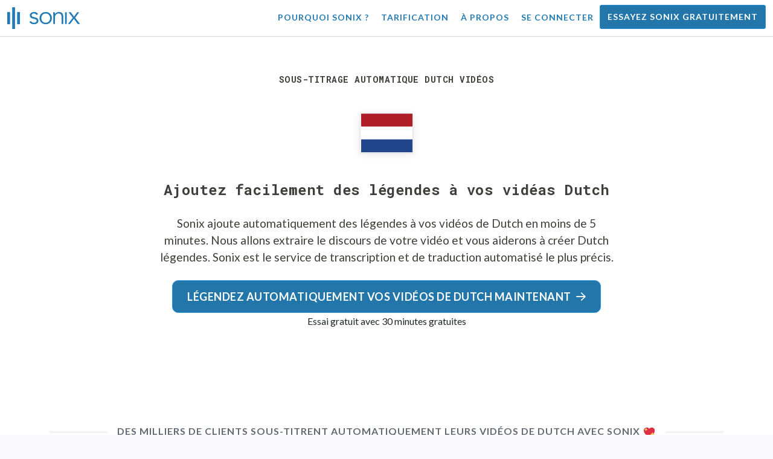

--- FILE ---
content_type: text/html; charset=utf-8
request_url: https://sonix.ai/fr/auto-caption-dutch-videos
body_size: 9835
content:
<!DOCTYPE html><html lang="fr"><head><title>Sous-titrer automatiquement les vidéos en Dutch | Sonix</title><script>window.dataLayer = window.dataLayer || [];
dataLayer.push({'userId': ''});
dataLayer.push({'sonixId': ''});
dataLayer.push({'sonixIsCustomer': ''});</script><script>(function(w,d,s,l,i){w[l]=w[l]||[];w[l].push({'gtm.start': new Date().getTime(),event:'gtm.js'});var f=d.getElementsByTagName(s)[0], j=d.createElement(s),dl=l!='dataLayer'?'&l='+l:'';j.async=true;j.src= 'https://www.googletagmanager.com/gtm.js?id='+i+dl;f.parentNode.insertBefore(j,f); })(window,document,'script','dataLayer','GTM-TLWL6QS');</script><script>// Push pageview event after GTM loads
dataLayer.push({
  'event': 'page_view',
  'page_path': window.location.pathname,
  'page_title': document.title,
  'page_location': window.location.href
});</script><meta charset="utf-8" /><meta content="width=device-width, initial-scale=1, minimum-scale=1, shrink-to-fit=no" name="viewport" /><meta content="#237bb3" name="theme-color" /><meta content="Utilisez le meilleur service de transcription automatique pour ajouter avec précision des sous-titres à des vidéos Dutch. La technologie précise de synthèse vocale de Sonix convertit vos vidéos Dutch en texte, puis divise la transcription en légendes (SRT et VTT)." name="description" /><meta content="on" http-equiv="x-dns-prefetch-control" /><link href="//ajax.googleapis.com" rel="dns-prefetch" /><link href="//fonts.googleapis.com" rel="dns-prefetch" /><link href="//cdnjs.cloudflare.com" rel="dns-prefetch" /><link href="//www.googletagmanager.com" rel="dns-prefetch" /><link href="https://sonix.ai/fr/auto-caption-dutch-videos" rel="canonical" /><link href="https://sonix.ai/auto-caption-dutch-videos" hreflang="x-default" rel="alternate" /><link href="https://sonix.ai/auto-caption-dutch-videos" hreflang="en" rel="alternate" /><link href="https://sonix.ai/es/auto-caption-dutch-videos" hreflang="es" rel="alternate" /><link href="https://sonix.ai/de/auto-caption-dutch-videos" hreflang="de" rel="alternate" /><link href="https://sonix.ai/fr/auto-caption-dutch-videos" hreflang="fr" rel="alternate" /><link href="https://sonix.ai/ru/auto-caption-dutch-videos" hreflang="ru" rel="alternate" /><link href="https://sonix.ai/pt/auto-caption-dutch-videos" hreflang="pt" rel="alternate" /><link href="https://sonix.ai/nl/auto-caption-dutch-videos" hreflang="nl" rel="alternate" /><link href="https://sonix.ai/zh/auto-caption-dutch-videos" hreflang="zh" rel="alternate" /><link href="https://sonix.ai/tr/auto-caption-dutch-videos" hreflang="tr" rel="alternate" /><link href="https://sonix.ai/da/auto-caption-dutch-videos" hreflang="da" rel="alternate" /><link href="https://sonix.ai/ja/auto-caption-dutch-videos" hreflang="ja" rel="alternate" /><meta content="Sous-titrer automatiquement les vidéos en Dutch | Sonix" itemprop="name" /><meta content="Utilisez le meilleur service de transcription automatique pour ajouter avec précision des sous-titres à des vidéos Dutch. La technologie précise de synthèse vocale de Sonix convertit vos vidéos Dutch en texte, puis divise la transcription en légendes (SRT et VTT)." itemprop="description" /><meta content="https://sonix.ai/sonix-share-image.jpg" itemprop="image" /><meta content="summary" name="twitter:card" /><meta content="@trysonix" name="twitter:site" /><meta content="Sous-titrer automatiquement les vidéos en Dutch | Sonix" name="twitter:title" /><meta content="Utilisez le meilleur service de transcription automatique pour ajouter avec précision des sous-titres à des vidéos Dutch. La technologie précise de synthèse vocale de Sonix convertit vos vidéos Dutch en texte, puis divise la transcription en légendes (SRT et VTT)." name="twitter:description" /><meta content="@trysonix" name="twitter:creator" /><meta content="https://sonix.ai/sonix-share-image.jpg" name="twitter:image:src" /><meta content="Sous-titrer automatiquement les vidéos en Dutch | Sonix" property="og:title" /><meta content="article" property="og:type" /><meta content="https://sonix.ai/fr/auto-caption-dutch-videos" property="og:url" /><meta content="https://sonix.ai/sonix-share-image.jpg" property="og:image" /><meta content="https://sonix.ai/sonix-share-image.jpg" property="og:image:secure_url" /><meta content="Utilisez le meilleur service de transcription automatique pour ajouter avec précision des sous-titres à des vidéos Dutch. La technologie précise de synthèse vocale de Sonix convertit vos vidéos Dutch en texte, puis divise la transcription en légendes (SRT et VTT)." property="og:description" /><meta content="Sonix" property="og:site_name" /><meta content="fr" property="og:locale" /><meta content="1013691755439806" property="fb:admins" /><script src="//d2wy8f7a9ursnm.cloudfront.net/v4/bugsnag.min.js"></script><script>window.bugsnagClient = bugsnag({
  apiKey: '93e57eeb3b18542fed46e12c5b7cd686',
  appVersion: '1.1',
  user: {"id":null,"name":null,"email":null}
})</script><script>/*! loadCSS. [c]2017 Filament Group, Inc. MIT License */
/* This file is meant as a standalone workflow for
- testing support for link[rel=preload]
- enabling async CSS loading in browsers that do not support rel=preload
- applying rel preload css once loaded, whether supported or not.
*/
(function (w) {
  "use strict";
  // rel=preload support test
  if (!w.loadCSS) {
    w.loadCSS = function () {
    };
  }
  // define on the loadCSS obj
  var rp = loadCSS.relpreload = {};
  // rel=preload feature support test
  // runs once and returns a function for compat purposes
  rp.support = (function () {
    var ret;
    try {
      ret = w.document.createElement("link").relList.supports("preload");
    } catch (e) {
      ret = false;
    }
    return function () {
      return ret;
    };
  })();

  // if preload isn't supported, get an asynchronous load by using a non-matching media attribute
  // then change that media back to its intended value on load
  rp.bindMediaToggle = function (link) {
    // remember existing media attr for ultimate state, or default to 'all'
    var finalMedia = link.media || "all";

    function enableStylesheet() {
      // unbind listeners
      if (link.addEventListener) {
        link.removeEventListener("load", enableStylesheet);
      } else if (link.attachEvent) {
        link.detachEvent("onload", enableStylesheet);
      }
      link.setAttribute("onload", null);
      link.media = finalMedia;
    }

    // bind load handlers to enable media
    if (link.addEventListener) {
      link.addEventListener("load", enableStylesheet);
    } else if (link.attachEvent) {
      link.attachEvent("onload", enableStylesheet);
    }

    // Set rel and non-applicable media type to start an async request
    // note: timeout allows this to happen async to let rendering continue in IE
    setTimeout(function () {
      link.rel = "stylesheet";
      link.media = "only x";
    });
    // also enable media after 3 seconds,
    // which will catch very old browsers (android 2.x, old firefox) that don't support onload on link
    setTimeout(enableStylesheet, 3000);
  };

  // loop through link elements in DOM
  rp.poly = function () {
    // double check this to prevent external calls from running
    if (rp.support()) {
      return;
    }
    var links = w.document.getElementsByTagName("link");
    for (var i = 0; i < links.length; i++) {
      var link = links[i];
      // qualify links to those with rel=preload and as=style attrs
      if (link.rel === "preload" && link.getAttribute("as") === "style" && !link.getAttribute("data-loadcss")) {
        // prevent rerunning on link
        link.setAttribute("data-loadcss", true);
        // bind listeners to toggle media back
        rp.bindMediaToggle(link);
      }
    }
  };

  // if unsupported, run the polyfill
  if (!rp.support()) {
    // run once at least
    rp.poly();

    // rerun poly on an interval until onload
    var run = w.setInterval(rp.poly, 500);
    if (w.addEventListener) {
      w.addEventListener("load", function () {
        rp.poly();
        w.clearInterval(run);
      });
    } else if (w.attachEvent) {
      w.attachEvent("onload", function () {
        rp.poly();
        w.clearInterval(run);
      });
    }
  }


  // commonjs
  if (typeof exports !== "undefined") {
    exports.loadCSS = loadCSS;
  }
  else {
    w.loadCSS = loadCSS;
  }
}(typeof global !== "undefined" ? global : this) );</script><script src="https://kit.fontawesome.com/ab8a76ed57.js" crossorigin="anonymous" async="async"></script><script>WebFontConfig = {
  google: { families: ['Lato:300,400,700', 'Roboto+Mono:400,700&display=swap'] }
};
(function(d) {
  var wf = d.createElement('script'), s = d.scripts[0];
  wf.src = 'https://ajax.googleapis.com/ajax/libs/webfont/1.6.26/webfont.js';
  wf.async = true;
  s.parentNode.insertBefore(wf, s);
})(document);</script><link href="/apple-touch-icon.png?v=7k4vWN7x9l" rel="apple-touch-icon" sizes="180x180" /><link href="/favicon-32x32.png?v=7k4vWN7x9l" rel="icon" sizes="32x32" type="image/png" /><link href="/favicon-16x16.png?v=7k4vWN7x9l" rel="icon" sizes="16x16" type="image/png" /><link href="/site.webmanifest?v=7k4vWN7x9l" rel="manifest" /><link color="#2276aa" href="/safari-pinned-tab.svg?v=7k4vWN7x9l" rel="mask-icon" /><link href="/favicon.ico?v=7k4vWN7x9l" rel="shortcut icon" /><meta content="Sonix" name="apple-mobile-web-app-title" /><meta content="Sonix" name="application-name" /><meta content="#2276aa" name="msapplication-TileColor" /><meta content="#ffffff" name="theme-color" /><link rel="stylesheet" href="/packs/css/corp-392b3191.css" media="screen" /><script src="/packs/js/corp-894ebef45500e496bcf6.js"></script><script async="" src="https://accounts.google.com/gsi/client"></script></head><body id="page--top"><noscript><iframe height="0" src="https://www.googletagmanager.com/ns.html?id=GTM-TLWL6QS" style="display:none;visibility:hidden" width="0"></iframe></noscript><div class="fixed-top corp-top"><nav class="navbar navbar-expand-md navbar-blue" role="navigation"><div class="container-fluid"><a class="navbar-brand" href="/?locale=fr"><img width="121px" height="36px" style="max-height: 2.25rem;" alt="Sonix Home | Transcrire automatiquement votre audio et vidéo avec la dernière technologie d&#39;intelligence artificielle" src="/packs/media/images/brand/sonix-logo-corp-blue-e410f51ea5d828c873016d7e925b9386.svg" /></a><button aria-controls="navbarNavDropdown" aria-expanded="false" aria-label="Toggle navigation" class="navbar-toggler navbar-toggler-right" data-bs-target="#navbarNavDropdown" data-bs-toggle="collapse" type="button"><span class="navbar-toggler-icon"></span></button><div class="collapse navbar-collapse" id="navbarNavDropdown"><ul class="navbar-nav"></ul><ul class="navbar-nav ms-auto"><li class="nav-item"><a class="nav-link" href="/fr/features">Pourquoi Sonix ?</a></li><li class="nav-item"><a class="nav-link" href="/fr/pricing">Tarification</a></li><li class="nav-item"><a class="nav-link" href="/fr/about">À propos</a></li><li class="nav-item"><a class="nav-link me-2" href="/accounts/sign_in?locale=fr">Se connecter</a></li><li class="nav-item"><a class="nav-link btn btn-cta" href="/accounts/sign_up?locale=fr">Essayez Sonix gratuitement</a></li></ul></div></div></nav></div><header class="background--corp-full-width py-5"><div class="header--headline"><div class="container"><div class="row justify-content-center"><div class="col-sm-12 col-lg-10 text-md-center"><div class="header--icon"><h1 class="mb-5">Sous-titrage automatique Dutch vidéos</h1><i class="fa-4x flag-icon mx-2 shadow--box-sm flag-icon-nl"></i></div><h2 class="cd-headline letters type mb-0">Ajoutez facilement des légendes à vos vidéas Dutch</h2><p class="text--size-1200rem mb-4 px-md-5 mx-md-4">Sonix ajoute automatiquement des légendes à vos vidéos de Dutch en moins de 5 minutes.&nbsp;<a target="_blank" class="text--color" href="/fr/easiest-way-to-create-closed-captions-in-dutch">Nous allons extraire le discours de votre vidéo et vous aiderons à créer Dutch légendes.</a>&nbsp;Sonix est le service de transcription et de traduction automatisé le plus précis.</p><div class="header--cta"><a class="btn btn-primary btn-lg btn-radius-10 mb-1" href="/accounts/sign_up?locale=fr&amp;utm_campaign=language-subtitles&amp;utm_medium=seo&amp;utm_source=lp&amp;utm_term=create-dutch-subtitles">Légendez automatiquement vos vidéos de Dutch maintenant<i class="far fa-arrow-right ms-2"></i></a><div class="header--cta-text">Essai gratuit avec 30 minutes gratuites</div></div></div></div></div></div></header><main><section class="section--box-shadow-none"><div class="container py-5"><div class="row"><div class="col-sm-12"><div class="divider--title"><div class="divider--line"></div><div class="divider--title-content"><h2>Des milliers de clients sous-titrent automatiquement leurs vidéos de Dutch avec Sonix&nbsp;<img draggable="false" title=":sparkling_heart:" alt="💖" src="https://cdnjs.cloudflare.com/ajax/libs/twemoji/11.1.0/2/svg/1f496.svg" class="emoji"></h2></div><div class="divider--line"></div></div></div></div><div class="row"><div class="col-sm-12"><div class="scroller--wrapper"><ul id="scroller-logos"><li><img class="img-fluid" alt="Google utilise la transcription précise et automatisée de Sonix pour sous-titrer automatiquement leurs vidéos Dutch" title="Google transcrit, traduit, sous-titres et organise automatiquement leurs fichiers audio et vidéo avec Sonix. Aimé par des millions d&#39;utilisateurs dans le monde." src="/packs/media/images/corp/logos/sonix-customer-google-ccc2300f176e6d8728daf2e0ac192bc9.png" /></li><li><img class="img-fluid" alt="Microsoft utilise la transcription précise et automatisée de Sonix pour sous-titrer automatiquement leurs vidéos Dutch" title="Microsoft transcrit, traduit, sous-titres et organise automatiquement leurs fichiers audio et vidéo avec Sonix. Aimé par des millions d&#39;utilisateurs dans le monde." src="/packs/media/images/corp/logos/sonix-customer-microsoft-c30479fded1ee64e7c682a3abd7830ca.png" /></li><li><img class="img-fluid" alt="NBC Universal utilise la transcription précise et automatisée de Sonix pour sous-titrer automatiquement leurs vidéos Dutch" title="NBC Universal transcrit, traduit, sous-titres et organise automatiquement leurs fichiers audio et vidéo avec Sonix. Aimé par des millions d&#39;utilisateurs dans le monde." src="/packs/media/images/corp/logos/sonix-customer-nbc-universal-c90c36bd7d4e6556ed293a5ab8edc04c.png" /></li><li><img class="img-fluid" alt="ESPN utilise la transcription précise et automatisée de Sonix pour sous-titrer automatiquement leurs vidéos Dutch" title="ESPN transcrit, traduit, sous-titres et organise automatiquement leurs fichiers audio et vidéo avec Sonix. Aimé par des millions d&#39;utilisateurs dans le monde." src="/packs/media/images/corp/logos/sonix-customer-espn-f1e33f34011faf8a1f0261f8f2b0c0f4.png" /></li><li><img class="img-fluid" alt="Stanford University utilise la transcription précise et automatisée de Sonix pour sous-titrer automatiquement leurs vidéos Dutch" title="Stanford University transcrit, traduit, sous-titres et organise automatiquement leurs fichiers audio et vidéo avec Sonix. Aimé par des millions d&#39;utilisateurs dans le monde." src="/packs/media/images/corp/logos/sonix-customer-stanford-fff124a302a7f087792f318e472a697f.png" /></li><li><img class="img-fluid" alt="Yale University utilise la transcription précise et automatisée de Sonix pour sous-titrer automatiquement leurs vidéos Dutch" title="Yale University transcrit, traduit, sous-titres et organise automatiquement leurs fichiers audio et vidéo avec Sonix. Aimé par des millions d&#39;utilisateurs dans le monde." src="/packs/media/images/corp/logos/sonix-customer-yale-1e8dbbb1cb64ff43b9df835aefd914c7.png" /></li><li><img class="img-fluid" alt="ABC News utilise la transcription précise et automatisée de Sonix pour sous-titrer automatiquement leurs vidéos Dutch" title="ABC News transcrit, traduit, sous-titres et organise automatiquement leurs fichiers audio et vidéo avec Sonix. Aimé par des millions d&#39;utilisateurs dans le monde." src="/packs/media/images/corp/logos/sonix-customer-abc-news-7ffba98bf6790b0fc96684ecb968db07.png" /></li><li><img class="img-fluid" alt="Quartz utilise la transcription précise et automatisée de Sonix pour sous-titrer automatiquement leurs vidéos Dutch" title="Quartz transcrit, traduit, sous-titres et organise automatiquement leurs fichiers audio et vidéo avec Sonix. Aimé par des millions d&#39;utilisateurs dans le monde." src="/packs/media/images/corp/logos/sonix-customer-quartz-ab3881748b99f8d2fb6a7c02a55b26a3.png" /></li><li><img class="img-fluid" alt="CNBC utilise la transcription précise et automatisée de Sonix pour sous-titrer automatiquement leurs vidéos Dutch" title="CNBC transcrit, traduit, sous-titres et organise automatiquement leurs fichiers audio et vidéo avec Sonix. Aimé par des millions d&#39;utilisateurs dans le monde." src="/packs/media/images/corp/logos/sonix-customer-cnbc-c85aa54ae8ba3ef8330d960779f6df41.png" /></li><li><img class="img-fluid" alt="CIBC utilise la transcription précise et automatisée de Sonix pour sous-titrer automatiquement leurs vidéos Dutch" title="CIBC transcrit, traduit, sous-titres et organise automatiquement leurs fichiers audio et vidéo avec Sonix. Aimé par des millions d&#39;utilisateurs dans le monde." src="/packs/media/images/corp/logos/sonix-customer-cibc-a5e101bd74b192eb064e4c42706339fe.png" /></li><li><img class="img-fluid" alt="Clemson University utilise la transcription précise et automatisée de Sonix pour sous-titrer automatiquement leurs vidéos Dutch" title="Clemson University transcrit, traduit, sous-titres et organise automatiquement leurs fichiers audio et vidéo avec Sonix. Aimé par des millions d&#39;utilisateurs dans le monde." src="/packs/media/images/corp/logos/sonix-customer-clemson-university-c3312a309b44d96526a598fd92cf3179.png" /></li></ul><script>var slider = tns({
  container: '#scroller-logos',
  controls: false,
  items: 2,
  speed: 500,
  autoplay: true,
  autoplayHoverPause: true,
  autoplayTimeout: 1800,
  nav: false,
  autoplayButtonOutput: false,
  gutter: 16,
  responsive: {
    768: {
      items: 3
    },
    1200: {
      items: 4
    }
  }
});</script></div></div></div></div><div class="container pb-5" itemscope="" itemtype="http://schema.org/Question"><div class="row"><div class="col-sm-12"><div class="corp-breadcrumbs"><a href="/?locale=fr">Page d&#39;accueil</a> &raquo; <a href="/fr/languages">Langues prises en charge</a> &raquo; <a href="/fr/online-dutch-transcription-software"> Dutch</a> &raquo; Sous-titrage automatique de  Dutch vidéos</div></div><div class="col-sm-12"><div class="divider--title"><div class="divider--line"></div><div class="divider--title-content"><h2 itemprop="name">Comment puis-je sous-titrer automatiquement mes vidéos de Dutch?&nbsp;<img draggable="false" title=":confounded:" alt="😖" src="https://cdnjs.cloudflare.com/ajax/libs/twemoji/11.1.0/2/svg/1f616.svg" class="emoji"></h2></div><div class="divider--line"></div></div></div></div><div class="row justify-content-between mt-4"><div class="col-sm-12 col-md-6 col-lg-5" itemprop="acceptedAnswer" itemscope="" itemtype="https://schema.org/Answer"><div itemprop="text"><h3>Sonix peut facilement vous aider à sous-titrer automatiquement vos vidéos de Dutch</h3><p>Il vous suffit de suivre ces six étapes simples pour créer rapidement des légendes à partir de votre vidéo Dutch:</p><ul class="list-group mb-3"><li class="list-group-item px-3"><p class="text--color-meta-dark text--transform-uppercase">Pas 1</p><h4 class="mb-0">Connectez-vous à votre compte Sonix</h4><p><a target="_blank" class="link--underline" href="/accounts/sign_up?locale=fr">Créer un compte d&#39;essai Sonix gratuit</a>—inclut 30 minutes de sous-titrage automatique gratuit pour Dutch vidéos.</p></li><li class="list-group-item px-3"><p class="text--color-meta-dark text--transform-uppercase">Pas 2</p><h4 class="mb-0">Téléchargez votre vidéo Dutch</h4><p>Dans Sonix, cliquez sur «Télécharger» et choisissez le fichier Dutch de votre ordinateur que vous souhaitez sous-titrage automatique.</p></li><li class="list-group-item px-3"><p class="text--color-meta-dark text--transform-uppercase">Pas 3</p><h4 class="mb-0">Cliquez sur transcrire</h4><p>Veuillez vous assurer que vous sélectionnez Dutch comme langue parlée avant de cliquer sur le bouton «Transcrire».</p></li><li class="list-group-item px-3"><p class="text--color-meta-dark text--transform-uppercase">Pas 4</p><h4 class="mb-0">Fractionner vos légendes automatiques</h4><p>Vous recevrez une transcription Dutch dans quelques minutes en fonction de la durée de votre vidéo. Dans le menu Sous-titres, sélectionnez «Diviser les sous-titres» Sonix divisera automatiquement les sous-titres par ligne ou par nombre de caractères pour vous.</p></li><li class="list-group-item px-3"><p class="text--color-meta-dark text--transform-uppercase">Pas 5</p><h4 class="mb-0">Peaufinez les légendes Dutch</h4><p>Les noms et autres noms propres peuvent être mal orthographiés par nos algorithmes, veuillez passer quelques minutes à faire ces corrections mineures et à ajuster les horodatages.</p></li><li class="list-group-item px-3"><p class="text--color-meta-dark text--transform-uppercase">Pas 6</p><h4 class="mb-0">Exportez Dutch légendes</h4><p>Cliquez sur Exporter et choisissez le format que vous souhaitez vos sous-titres, soit Dutch fichier de sous-titres de sous-titres (.srt) ou Dutch fichier WebVTT (.vtt). Ou, dans le menu Sous-titre, vous pouvez choisir la possibilité de graver les légendes Dutch dans votre vidéo.</p><p>Ou, dans le menu Sous-titre, vous pouvez choisir la possibilité de graver les légendes Dutch dans votre vidéo.</p></li></ul><p>Tout fait! Vous avez sous-titrage automatiquement vos vidéos de Dutch en moins de dix minutes. </p></div></div><div class="col-sm-12 col-md-6 col-lg-5"><div class="pb-4" itemscope="" itemtype="http://schema.org/Question"><h3 itemprop="name">Combien de temps faut-il pour sous-titrer automatiquement my Dutch vidéos?</h3><div itemprop="acceptedAnswer" itemscope="" itemtype="https://schema.org/Answer"><p itemprop="text">Sonix utilise les algorithmes de transcription les plus avant-gardistes pour légende rapidement vos vidéos de Dutch. Nos serveurs de transcription automatisée peuvent sous-titrer automatiquement une vidéo d&#39;une heure {v_language} en moins de 10 minutes. Vous pourrez modifier et affiner vos légendes à l&#39;aide de notre puissant éditeur de sous-titres.</p></div></div><div class="pb-4" itemscope="" itemtype="http://schema.org/Question"><h3 itemprop="name">Exportez-vous dans plusieurs formats de fichiers de sous-titres?</h3><div itemprop="acceptedAnswer" itemscope="" itemtype="https://schema.org/Answer"><div itemprop="text"><p>Oui, nous le faisons! Une fois que vous avez terminé le sous-titrage automatique de vos vidéas Dutch, vous pouvez facilement les exporter dans Dutch fichier de sous-titres de sous-titres (.srt) ou Dutch WebVTT (.vtt).</p><p><a class="link--arrow-right text--weight-700" href="/fr/languages/transcribe-dutch-audio">Comment exporter des fichiers SRT à partir de vos fichiers Dutch</a></p><p><a class="link--arrow-right text--weight-700" href="/fr/languages/transcribe-dutch-audio">Comment exporter des fichiers VTT à partir de vos fichiers Dutch</a></p></div></div></div><div class="pb-4" itemscope="" itemtype="http://schema.org/Question"><h3 itemprop="name">Quel est le pourcentage {v_language} fichiers vidéo supporte Sonix?</h3><div itemprop="acceptedAnswer" itemscope="" itemtype="https://schema.org/Answer"><div itemprop="text"><p>Sonix accepte la plupart des formats de fichiers vidéo, y compris le populaire *.  mp4 et *.  mpeg formats. Voici comment Sonix peut vous aider à convertir ces types de fichiers en sous-titres:</p><p><a class="link--arrow-right text--weight-700" href="/fr/how-to-convert-mp4-to-subtitles">Comment créer des sous-titres à partir de *. Fichiers mp4</a></p><p><a class="link--arrow-right text--weight-700" href="/fr/how-to-convert-mpeg-to-captions">Comment créer des légendes à partir de *. Fichiers mpeg</a></p></div></div></div></div></div></div><div class="container py-5"><div class="row justify-content-center"><div class="col-sm-12 divider--title"><div class="divider--line"></div><div class="divider--title-content"><h2>Meilleure façon de sous-titrer automatiquement vos vidéas Dutch&#32;<img draggable="false" title=":rocket:" alt="🚀" src="https://cdnjs.cloudflare.com/ajax/libs/twemoji/11.1.0/2/svg/1f680.svg" class="emoji"></h2></div><div class="divider--line"></div></div><div class="col-sm-12 col-md-8 text-center my-4"><p class="text--size-1100rem">Sonix transcrit et traduit automatiquement vos fichiers audio/vidéo en  53+ langues. Recherchez, modifiez et partagez facilement vos fichiers multimédia.&nbsp;Sonix utilise les meilleurs modèles de transcription automatique pour vous aider à sous-titrer automatiquement vos fichiers vidéo Dutch.&nbsp;Rapide, précis et abordable. Des millions d&#39;utilisateurs de partout dans le monde.</p><div class="py-3"><a class="btn btn-primary mb-1 py-3" href="/accounts/sign_up?locale=fr&amp;utm_campaign=language-subtitles&amp;utm_medium=seo&amp;utm_source=lp&amp;utm_term=create-dutch-subtitles"><span class="d-block text--size-1200rem"><i class="far fa-fw fa-arrow-right me-2"></i>Légendez automatiquement vos vidéos de Dutch maintenant</span></a><p class="d-block">Inclut 30 minutes de transcription gratuite</p></div></div></div></div></section></main><div class="hidden"></div><div class="container-fluid py-5 bgcolor--fc-glass border-top--meta-light"><div class="container"><div class="row justify-content-center mt-5"><div class="col-4 col-md-3 col-lg-2"><img class="img-fluid img-border rounded-circle" alt="Laissez notre équipe de support vous aider à répondre à toutes vos questions de transcription automatisée. Photo : Christine Lee" src="/packs/media/images/corp/people/customer-support-christine-lee-phone-e78e391b873e242d3acd257edcd11f49.jpg" /></div><div class="col-8 col-md-6 col-lg-5"><p>Transcrivez et traduisez en toute confiance, en sachant que vous êtes soutenu par notre équipe primée, prête à répondre à vos questions.&nbsp;Obtenez de l&#39;aide immédiate en visitant notre&nbsp;<a class="text--color" href="https://help.sonix.ai/en/">Centre d&#39;aide</a>, <a class="text--color" href="/resources/?locale=fr">ressources</a>, <a class="text--color" href="/fr/step-by-step-tutorials">tutoriels</a>, <a class="text--color" href="/fr/introduction-to-sonix">et Introduction aux vidéos Sonix</a>.</p><p class="mt-4"><a class="link--arrow-right text--weight-700" href="https://help.sonix.ai/en/">Visitez notre centre d&#39;aide</a></p></div></div><div class="row mt-5"><div class="col-sm-12"><div class="divider--title"><div class="divider--line"></div><div class="divider--title-content"><h2>Vous pourriez être intéressé par&nbsp;<img draggable="false" title=":thinking_face:" alt="🤔" src="https://cdnjs.cloudflare.com/ajax/libs/twemoji/11.1.0/2/svg/1f914.svg" class="emoji"></h2></div><div class="divider--line"></div></div></div></div><ul class="row justify-content-center list-unstyled pb-5"><li class="col-sm-12 col-md-4"><p class="text-center"><a class="text--color-meta" href="/fr/how-to-convert-mts-to-srt">Qu&#39;est-ce qu&#39;un fichier mts</a></p></li><li class="col-sm-12 col-md-4"><p class="text-center"><a class="text--color-meta" href="/fr/how-to-convert-ogg-to-docx">Qu&#39;est-ce qu&#39;un fichier ogg</a></p></li><li class="col-sm-12 col-md-4"><p class="text-center"><a class="text--color-meta" href="https://sonix.ai/resources/how-to-get-youtube-transcript/">Comment obtenir la transcription d&#39;une vidéo YouTube</a></p></li><li class="col-sm-12 col-md-4"><p class="text-center"><a class="text--color-meta" href="/fr/how-to-convert-video-to-text">Quel est le moyen le plus simple de convertir une vidéo en texte ?</a></p></li><li class="col-sm-12 col-md-4"><p class="text-center"><a class="text--color-meta" href="https://sonix.ai/resources/how-to-add-captions-and-subtitles-to-imovie/">Comment ajouter des sous-titres dans iMovie</a></p></li><li class="col-sm-12 col-md-4"><p class="text-center"><a class="text--color-meta" href="/fr/how-to-convert-audio-to-text">Comment convertir un fichier audio en texte ?</a></p></li></ul></div></div><footer><div class="container-fluid"><div class="container py-5"><div class="row py-4"><div class="col-sm-6 col-lg-3 py-2 mb-4"><h4 class="mt-0 mb-2">Présentation du produit</h4><ul><li><a href="/fr/features">Fonctionnalités</a></li><li><a href="/fr/fast-transcription">Transcription rapide</a></li><li><a href="/fr/verbatim-transcription">Transcription textuelle</a></li><li><a href="/fr/real-time-transcription">Transcription en temps réel</a></li><li><a href="/fr/medical-transcription">Transcription médicale</a></li></ul></div><div class="col-sm-6 col-lg-3 py-2 mb-4"><h4 class="mt-0 mb-2">Caractéristiques du produit</h4><ul><li><a href="/fr/features/ai-analysis">Outils d&#39;analyse d&#39;IA</a></li><li><a href="/fr/automated-transcription">Logiciel de transcription automatique</a></li><li><a href="/fr/seo-friendly-media-player">Lecteur multimédia respectueux de la SEO</a></li><li><a href="/fr/automated-subtitles-and-captions">Ajouter des sous-titres à la vidéo</a></li><li><a href="/fr/transcribe-youtube-videos">Transcrivez des vidéos YouTube</a></li><li><a href="/transcriptionists?locale=fr">Nettoyage des transcriptions</a></li></ul></div><div class="col-sm-6 col-lg-3 py-2 mb-4"><h4 class="mt-0 mb-2">En savoir plus</h4><ul><li><a href="/fr/pricing">Tarification</a></li><li><a href="/customers?locale=fr">Clients</a></li><li><a href="/testimonials?locale=fr">Témoignages</a></li><li><a href="/why-transcribe?locale=fr">Cinq raisons de transcrire</a></li><li><a href="/how-to-capture-great-audio?locale=fr">Comment capturer un excellent son</a></li></ul></div><div class="col-sm-6 col-lg-3 py-2 mb-4"><h4 class="mt-0 mb-2">Assistance</h4><ul><li><a href="/fr/introduction-to-sonix">Présentation de Sonix</a></li><li><a href="/fr/faq">Foire aux questions</a></li><li><a href="/resources/?locale=fr">Ressources</a></li><li><a href="https://help.sonix.ai/en/">Centre d&#39;aide</a></li></ul></div><div class="col-sm-6 col-lg-3 py-2 mb-4"><h4 class="mb-2">Sonix Legal</h4><ul><li><a href="/fr/legal">Aperçu juridique</a></li><li><a href="/fr/legal/features">Caractéristiques légales</a></li><li><a href="/fr/legal/pricing">Tarification légale</a></li><li><a href="/fr/legal/contact-legal-sales">Contactez le service des ventes légales</a></li></ul><h4 class="mt-4 mb-2">Cas d&#39;utilisation légaux</h4><ul><li><a href="/fr/lawyers">Sténographes judiciaires</a></li><li><a href="/fr/lawyers">Investigateurs</a></li><li><a href="/fr/lawyers">Avocats</a></li><li><a href="/fr/legal-firms">Cabinets juridiques</a></li></ul></div><div class="col-sm-6 col-lg-3 py-2 mb-4"><h4 class="mb-2">Pour les professionnels</h4><ul><li><a href="/fr/journalists">Journalistes</a></li><li><a href="/fr/researchers">Chercheurs</a></li><li><a href="/fr/video">Producteurs vidéo</a></li><li><a href="/fr/podcasters">Podcasters</a></li><li><a href="/fr/coaches">Coachs</a></li><li><a href="/fr/students">Étudiants</a></li><li><a href="/fr/marketers">Marketeurs</a></li><li><a href="/fr/filmmakers">Cinéastes</a></li></ul></div><div class="col-sm-6 col-lg-6 py-2 mb-4"><h4 class="mt-0 mb-2">Pour les entreprises</h4><ul><li><a href="/fr/enterprise">Entreprise</a></li><li><a href="/fr/education">Éducation</a></li><li><a href="/fr/newsrooms">Salles de presse</a></li><li><a href="/fr/nonprofits">À but non lucratif</a></li><li><a href="/fr/radio-stations">Stations de radio</a></li><li><a href="/fr/research-firms">Entreprises de recherche</a></li><li><a href="/fr/sales-teams">Équipes de vente</a></li><li><a href="/fr/transcription-agencies">Agences de transcription</a></li><li><a href="/fr/clinical-research">Équipes de recherche clinique</a></li><li><a href="/fr/media-monitoring">Surveillance des médias</a></li><li><a href="/fr/make-web-content-accessible">Accessibilité</a></li></ul></div><div class="col-sm-6 col-lg-3 py-2 mb-4"><h4 class="mt-0 mb-2">Transcrire vos fichiers</h4><ul><li><a href="/fr/languages">Langues que nous transcrirons</a></li><li><a href="/fr/translate-video">Traduisez la vidéo dans n&#39;importe quelle langue</a></li><li><a href="/fr/speech-to-text-all-supported-file-formats">Formats de fichiers que nous transcrirons</a></li><li><a href="/fr/audio-to-text-file-formats">Formats de fichiers audio</a></li><li><a href="/fr/video-to-text-file-formats">Formats de fichiers vidéo</a></li></ul></div><div class="col-sm-12 col-lg-9 py-2 mb-4"><h4 class="mt-0 mb-2">Visioconférence</h4><div class="row"><ul class="col-sm-12 col-lg-4"><li><a href="/fr/how-to-transcribe-a-zoom-meeting">Transcription Zoom</a></li><li><a href="/fr/how-to-transcribe-a-gotomeeting-recording">Transcription GoToMeeting</a></li><li><a href="/fr/how-to-transcribe-a-google-meet-recording">Transcription Google Meet</a></li><li><a href="/fr/how-to-transcribe-a-loom-recording">Transcription Loom</a></li><li><a href="/fr/how-to-transcribe-a-uberconference-meeting">Transcription UberConference</a></li></ul><ul class="col-sm-12 col-lg-4"><li><a href="/fr/how-to-transcribe-a-webex-meeting">Transcription WebEx</a></li><li><a href="/fr/how-to-transcribe-a-skype-call">Transcription des appels Skype</a></li><li><a href="/fr/how-to-transcribe-a-ringcentral-meeting">Transcription de réunion RingCentral</a></li><li><a href="/fr/how-to-transcribe-a-microsoft-teams-meeting">Transcription des réunions Microsoft Teams</a></li><li><a href="/fr/how-to-transcribe-a-join-me-meeting">Transcription de réunion Join.me</a></li><li><a href="/fr/how-to-transcribe-a-bluejeans-meeting">Transcription de réunion BlueJeans</a></li></ul></div></div><div class="col-sm-6 col-lg-3 py-2 mb-4"><h4 class="mt-0 mb-2">Partenaires</h4><ul><li><a href="https://sonix.ai/api?locale=fr">API Sonix</a></li><li><a href="https://sonix.ai/docs/api?locale=fr">Documentation API</a></li><li><a href="https://my.sonix.ai/api?locale=fr">Tableau de bord API</a></li><li><a href="/affiliates?locale=fr">Programme d&#39;affiliation</a></li></ul></div><div class="col-sm-6 col-lg-3 py-2 mb-4"><h4 class="mt-0 mb-2">Société</h4><ul><li><a href="/fr/about">À propos</a></li><li><a href="/fr/careers">Carrières — Nous embauchons !</a></li><li><a href="/fr/press">Presse</a></li><li><a href="/fr/contact">Contacter</a></li><li><a href="/fr/security">Sécurité</a></li></ul></div></div><div class="d-block position--relative"><div class="hocus-pocus-hare"><span class="hare" data-balloon="Répandez le plaisir de la transcription en transformant vos mots prononcés en une délicieuse magie textuelle !" data-balloon-color="secondary" data-balloon-length="large" data-balloon-pos="right"></span></div></div></div></div><div class="container-fluid footer--border-top"><div class="container"><div class="row py-2 justify-content-center"><div class="col-sm-12 col-md-9 col-lg-8 py-3"><div class="d-md-flex flex-row text-center text-md-start"><a class="display-flex" href="/?locale=fr"><img style="max-height: 2.25rem;" alt="Sonix convertit votre audio en texte. C&#39;est le meilleur service de transcription en ligne de  2026." src="/packs/media/images/brand/sonix-logo-corp-white-2b399abd5a56185f468b9a5ef2cf5e2f.svg" /></a><p class="footer-text text--size-1000rem px-4 text--color-white pt-4 pt-md-0">Sonix est la plateforme la plus avancée au monde (  <a class="text--color-white" href="/fr/features">transcription automatisée</a>,  <a class="text--color-white" href="/fr/features/automated-translation">traduction</a> et  <a class="text--color-white" href="/fr/features/automated-subtitles">sous-titrage</a>.   <a class="text--color-white" href="/fr/fast-transcription">Rapide</a>,  <a class="text--color-white" href="/fr/automated-transcription">précis</a> et <a class="text--color-white" href="/fr/pricing">abordable</a>.</p></div></div><div class="col-sm-12 col-md-3 col-lg-4 py-3 text-center text-md-end"><p class="text--size-1400rem mb-0"><a class="me-2" href="https://www.facebook.com/trysonix/"><i class="fab fa-fw fa-facebook"></i><span class="sr-only sr-only-focusable">Facebook</span></a><a class="me-2" href="https://twitter.com/trysonix"><i class="fab fa-fw fa-twitter"></i><span class="sr-only sr-only-focusable">Twitter</span></a><a class="me-2" href="https://ke.linkedin.com/company/sonix-inc"><i class="fab fa-fw fa-linkedin"></i><span class="sr-only sr-only-focusable">LinkedIn</span></a></p></div></div></div></div><div class="container-fluid footer--border-top"><div class="container pb-4"><div class="row text--color-meta py-3"><div class="col-sm-12 text-center col-lg-6 text-lg-start pt-4 pt-md-2"><ul class="list-inline"><li class="list-inline-item text--size-1200rem"><a title="Convertir audio en texte : En savoir plus sur la transcription automatisée de Sonix dans Anglais" href="https://sonix.ai/auto-caption-dutch-videos"><i class="flag-icon shadow--box border-all flag-icon-us"></i></a></li><li class="list-inline-item text--size-1200rem"><a title="Convertir audio en texte : En savoir plus sur la transcription automatisée de Sonix dans Espanol" href="https://sonix.ai/es/auto-caption-dutch-videos"><i class="flag-icon shadow--box border-all flag-icon-es"></i></a></li><li class="list-inline-item text--size-1200rem"><a title="Convertir audio en texte : En savoir plus sur la transcription automatisée de Sonix dans Allemand" href="https://sonix.ai/de/auto-caption-dutch-videos"><i class="flag-icon shadow--box border-all flag-icon-de"></i></a></li><li class="list-inline-item text--size-1200rem"><a title="Convertir audio en texte : En savoir plus sur la transcription automatisée de Sonix dans Français" href="https://sonix.ai/fr/auto-caption-dutch-videos"><i class="flag-icon shadow--box border-all flag-icon-fr"></i></a></li><li class="list-inline-item text--size-1200rem"><a title="Convertir audio en texte : En savoir plus sur la transcription automatisée de Sonix dans Russe" href="https://sonix.ai/ru/auto-caption-dutch-videos"><i class="flag-icon shadow--box border-all flag-icon-ru"></i></a></li><li class="list-inline-item text--size-1200rem"><a title="Convertir audio en texte : En savoir plus sur la transcription automatisée de Sonix dans portugais" href="https://sonix.ai/pt/auto-caption-dutch-videos"><i class="flag-icon shadow--box border-all flag-icon-pt"></i></a></li><li class="list-inline-item text--size-1200rem"><a title="Convertir audio en texte : En savoir plus sur la transcription automatisée de Sonix dans néerlandais" href="https://sonix.ai/nl/auto-caption-dutch-videos"><i class="flag-icon shadow--box border-all flag-icon-nl"></i></a></li><li class="list-inline-item text--size-1200rem"><a title="Convertir audio en texte : En savoir plus sur la transcription automatisée de Sonix dans Chinois" href="https://sonix.ai/zh/auto-caption-dutch-videos"><i class="flag-icon shadow--box border-all flag-icon-cn"></i></a></li><li class="list-inline-item text--size-1200rem"><a title="Convertir audio en texte : En savoir plus sur la transcription automatisée de Sonix dans turc" href="https://sonix.ai/tr/auto-caption-dutch-videos"><i class="flag-icon shadow--box border-all flag-icon-tr"></i></a></li><li class="list-inline-item text--size-1200rem"><a title="Convertir audio en texte : En savoir plus sur la transcription automatisée de Sonix dans danois" href="https://sonix.ai/da/auto-caption-dutch-videos"><i class="flag-icon shadow--box border-all flag-icon-dk"></i></a></li><li class="list-inline-item text--size-1200rem"><a title="Convertir audio en texte : En savoir plus sur la transcription automatisée de Sonix dans &lt;span class=&quot;translation_missing&quot; title=&quot;translation missing: fr.locales.ja&quot;&gt;Ja&lt;/span&gt;" href="https://sonix.ai/ja/auto-caption-dutch-videos"><i class="flag-icon shadow--box border-all flag-icon-jp"></i></a></li></ul><p class="text--size-1000rem mb-md-0">&copy; 2026 <a class="" href="https://sonix.ai/?locale=fr">Sonix, Inc.</a>&nbsp;Fait avec amour&nbsp;<span class="made-with d-inline-block"><i class="fa-fw fad fa-heart"></i></span>&nbsp;à San Francisco</p></div><div class="col-sm-12 text-center col-lg-6 text-lg-end"><ul><li><a class="link--underline-hover mx-1" href="/accounts/sign_in?locale=fr">Se connecter</a></li><li><a class="link--underline-hover ms-2 me-1" href="/fr/site-map">Plan du site</a></li><li><a class="link--underline-hover ms-2 me-1" href="/privacy?locale=fr">Politique de confidentialité</a></li><li><a class="link--underline-hover mx-1" href="/terms?locale=fr">Conditions d&#39;utilisation</a></li></ul></div></div></div></div></footer><div class="extra"></div><script id="IntercomSettingsScriptTag">
//<![CDATA[
window.intercomSettings = {"app_id":"lkzg8vzl","session_duration":300000,"installation_type":"rails"};(function(){var w=window;var ic=w.Intercom;if(typeof ic==="function"){ic('update',intercomSettings);}else{var d=document;var i=function(){i.c(arguments)};i.q=[];i.c=function(args){i.q.push(args)};w.Intercom=i;function l(){var s=d.createElement('script');s.type='text/javascript';s.async=true;s.src='https://widget.intercom.io/widget/lkzg8vzl';var x=d.getElementsByTagName('script')[0];x.parentNode.insertBefore(s,x);}if(document.readyState==='complete'){l();}else if(w.attachEvent){w.attachEvent('onload',l);}else{w.addEventListener('load',l,false);}};})()
//]]>
</script>
</body></html>